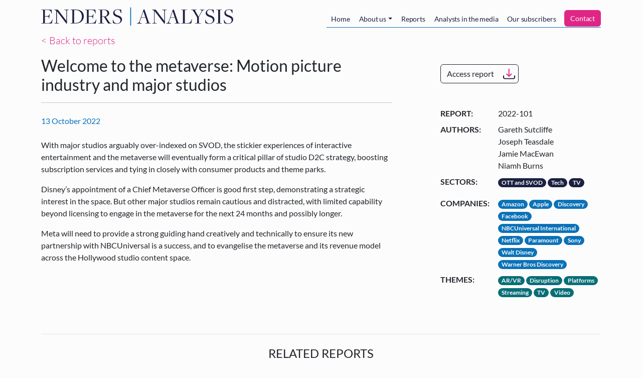

--- FILE ---
content_type: text/html; charset=UTF-8
request_url: https://www.endersanalysis.com/reports/welcome-metaverse-motion-picture-industry-and-major-studios
body_size: 9371
content:
<!DOCTYPE html>
<html lang="en" dir="ltr">
  <head>
    <meta charset="utf-8" />
<script src="/sites/default/files/hotjar/hotjar.script.js?0"></script>
<meta name="description" content="With major studios arguably over-indexed on SVOD, the stickier experiences of interactive entertainment and the metaverse will eventually form a critical pillar of studio D2C strategy, boosting subscription services and tying in closely with consumer products and theme parks. Disney’s appointment of a Chief Metaverse Officer is good first step, demonstrating a strategic interest in the space. But other major studios remain cautious and distracted, with limited capability beyond licensing to engage in the metaverse for the next 24 months and possibly longer." />
<link rel="canonical" href="https://www.endersanalysis.com/reports/welcome-metaverse-motion-picture-industry-and-major-studios" />
<meta name="Generator" content="Drupal 11 (https://www.drupal.org); Commerce 3" />
<meta name="MobileOptimized" content="width" />
<meta name="HandheldFriendly" content="true" />
<meta name="viewport" content="width=device-width, initial-scale=1, shrink-to-fit=no" />
<meta http-equiv="x-ua-compatible" content="ie=edge" />
<link rel="icon" href="/themes/custom/enders_theme/favicon.ico" type="image/vnd.microsoft.icon" />

    <title>Welcome to the metaverse: Motion picture industry and major studios | Enders Analysis</title>
    <link rel="stylesheet" media="all" href="/sites/default/files/css/css_c-0hZj-WM9iJBCTS_FuwmVoI7Ya-Pw9_SV5CyfqtBMw.css?delta=0&amp;language=en&amp;theme=enders_theme&amp;include=[base64]" />
<link rel="stylesheet" media="all" href="/sites/default/files/css/css_YPken93GdY_oNTVbieEqd76oqgo7MecyarvyHosVJGs.css?delta=1&amp;language=en&amp;theme=enders_theme&amp;include=[base64]" />

    <script type="application/json" data-drupal-selector="drupal-settings-json">{"path":{"baseUrl":"\/","pathPrefix":"","currentPath":"node\/4143","currentPathIsAdmin":false,"isFront":false,"currentLanguage":"en"},"pluralDelimiter":"\u0003","suppressDeprecationErrors":true,"ajaxPageState":{"libraries":"[base64]","theme":"enders_theme","theme_token":null},"ajaxTrustedUrl":{"form_action_p_pvdeGsVG5zNF_XLGPTvYSKCf43t8qZYSwcfZl2uzM":true,"\/reports\/welcome-metaverse-motion-picture-industry-and-major-studios?ajax_form=1":true},"gtag":{"tagId":"","consentMode":false,"otherIds":[],"events":[],"additionalConfigInfo":[]},"ajax":{"mailchimp-signup-subscribe-block-enders-analysis-alerts-service-form-wrapper-edit-submit":{"callback":"::ajaxSubmit","response_wrapper":"mailchimp-response-mailchimp_signup_subscribe_block_enders_analysis_alerts_service_form-wrapper","event":"mousedown","keypress":true,"prevent":"click","url":"\/reports\/welcome-metaverse-motion-picture-industry-and-major-studios?ajax_form=1","httpMethod":"POST","dialogType":"ajax","submit":{"_triggering_element_name":"op","_triggering_element_value":"Sign up"}}},"blazy":{"loadInvisible":false,"offset":100,"saveViewportOffsetDelay":50,"validateDelay":25,"container":"","loader":true,"unblazy":false,"visibleClass":false},"blazyIo":{"disconnect":false,"rootMargin":"0px","threshold":[0,0.25,0.5,0.75,1]},"slick":{"accessibility":true,"adaptiveHeight":false,"autoplay":false,"pauseOnHover":true,"pauseOnDotsHover":false,"pauseOnFocus":true,"autoplaySpeed":3000,"arrows":true,"downArrow":false,"downArrowTarget":"","downArrowOffset":0,"centerMode":false,"centerPadding":"50px","dots":false,"dotsClass":"slick-dots","draggable":true,"fade":false,"focusOnSelect":false,"infinite":true,"initialSlide":0,"lazyLoad":"ondemand","mouseWheel":false,"randomize":false,"rtl":false,"rows":1,"slidesPerRow":1,"slide":"","slidesToShow":1,"slidesToScroll":1,"speed":500,"swipe":true,"swipeToSlide":false,"edgeFriction":0.35,"touchMove":true,"touchThreshold":5,"useCSS":true,"cssEase":"ease","cssEaseBezier":"","cssEaseOverride":"","useTransform":true,"easing":"linear","variableWidth":false,"vertical":false,"verticalSwiping":false,"waitForAnimate":true},"user":{"uid":0,"permissionsHash":"bd2ccb0c589da0a2940fb5b0064de0f7ee3722a942b87d54d26cbd5db0e0c661"}}</script>
<script src="/sites/default/files/js/js_6o2jGUxsjRGBNO2_BCLqpNMN_-4mVJOpa_JAp73SejM.js?scope=header&amp;delta=0&amp;language=en&amp;theme=enders_theme&amp;include=[base64]"></script>
<script src="/modules/contrib/jquery_deprecated_functions/js/jquery.deprecated.functions.js?v=1.x"></script>
<script src="/sites/default/files/js/js_aF54jAyqZnADPFGumd7CtawyoDR7ML-W5S75hsqpUEQ.js?scope=header&amp;delta=2&amp;language=en&amp;theme=enders_theme&amp;include=[base64]"></script>
<script src="/modules/contrib/google_tag/js/gtag.js?t9ip08"></script>

  </head>
  <body class="layout-no-sidebars page-node-4143 path-node node--type-report">
    <a href="#main-content" class="visually-hidden-focusable skip-link">
      Skip to main content
    </a>
    
      <div class="dialog-off-canvas-main-canvas" data-off-canvas-main-canvas>
    

<div id="page-wrapper">
  <div id="page">
    <header id="header" class="header" role="banner" aria-label="Site header">
                      <nav class="navbar navbar-light navbar-expand-md" id="navbar-main">
                    <div class="container">
                                <a href="/" title="Home" rel="home" class="navbar-brand py-0">
              <img src="/themes/custom/enders_theme/logo.svg" alt="Home" class="img-fluid d-inline-block align-top" />
            <span class="ms-2 d-none d-md-inline"></span>
    </a>
    

                          <button class="navbar-toggler navbar-toggler-right" type="button" data-bs-toggle="collapse" data-bs-target="#CollapsingNavbar" aria-controls="CollapsingNavbar" aria-expanded="false" aria-label="Toggle navigation"><span class="navbar-toggler-icon"></span></button>
              <div class="collapse navbar-collapse" id="CollapsingNavbar">
                  <nav role="navigation" aria-labelledby="block-mainnavigation-menu" id="block-mainnavigation" class="ms-auto block block-menu navigation menu--main">
            
  <h2 class="visually-hidden" id="block-mainnavigation-menu">Main navigation</h2>
  

        
  
  
            <ul id="block-mainnavigation" class="clearfix nav navbar-nav nav-tabs tabs mt-2">
                    <li class="nav-item">
                          <a href="/home" class="nav-link" data-drupal-link-system-path="node/1871">Home</a>
              </li>
                <li class="nav-item menu-item--expanded dropdown">
                          <a href="/about" class="nav-link dropdown-toggle" data-drupal-link-system-path="node/1872">About us</a>
            
  
            <ul class="dropdown-menu">
                    <li class="dropdown-item">
                          <a href="/about/team" data-drupal-link-system-path="node/1873">Meet the team</a>
              </li>
                <li class="dropdown-item">
                          <a href="/about/events" data-drupal-link-system-path="about/events">Our events</a>
              </li>
                <li class="dropdown-item">
                          <a href="/about/vacancies" data-drupal-link-system-path="about/vacancies">Work with us</a>
              </li>
      </ul>
  
              </li>
                <li class="nav-item">
                          <a href="/reports" class="nav-link" data-drupal-link-system-path="reports">Reports</a>
              </li>
                <li class="nav-item">
                          <a href="/analysts-in-the-media" class="nav-link" data-drupal-link-system-path="analysts-in-the-media">Analysts in the media</a>
              </li>
                <li class="nav-item">
                          <a href="/subscribers" class="nav-link" data-drupal-link-system-path="node/2979">Our subscribers</a>
              </li>
                <li class="nav-item">
                          <a href="/contact" id="enders-main-menu-subscribe" class="nav-link" data-drupal-link-system-path="node/2980">Contact</a>
              </li>
      </ul>
  


  </nav>


                              </div>
                                              </div>
                  </nav>
          </header>
          <div class="highlighted">
        <aside class="container section clearfix" role="complementary">
            <div data-drupal-messages-fallback class="hidden"></div>


        </aside>
      </div>
                <div id="main-wrapper" class="layout-main-wrapper clearfix">
              <div id="main" class="container">
          
          <div class="row row-offcanvas row-offcanvas-left clearfix">
            <main class="main-content col" id="content" role="main">
              <section class="section">
                <a id="main-content" tabindex="-1"></a>
                  <div class="mb-3">
  <a class="lead" href="/reports">< Back to reports</a>
</div>
<article class="row node node--type-report node--view-mode-full clearfix">
  
  <section class="col-lg-8 border-right pe-lg-5">
    <div class="border-bottom  ">
      <h1 class="h2"><span class="field field--name-title field--type-string field--label-hidden">Welcome to the metaverse: Motion picture industry and major studios</span>
</h1>
      <hr>
      <div class="row align-items-center my-4">
        <div class="col-6 col-lg-12">
          <div class="font-italic accent">
            <span>13 October 2022</span>
          </div>
        </div>
        <div class="col-6 d-lg-none"><a href="/reports/access/4143" class="btn btn-download use-ajax btn-outline-dark" data-progress-type="fullscreen">Access report</a></div>
      </div>

      <div class="clearfix">
        
            <div class="clearfix text-formatted field field--name-body field--type-text-with-summary field--label-hidden field__item"><p>With major studios arguably over-indexed on SVOD, the stickier experiences of interactive entertainment and the metaverse will eventually form a critical pillar of studio D2C strategy, boosting subscription services and tying in closely with consumer products and theme parks.</p>
<p>Disney’s appointment of a Chief Metaverse Officer is good first step, demonstrating a strategic interest in the space. But other major studios remain cautious and distracted, with limited capability beyond licensing to engage in the metaverse for the next 24 months and possibly longer.</p>
<p>Meta will need to provide a strong guiding hand creatively and technically to ensure its new partnership&nbsp;with NBCUniversal is a success, and to evangelise the metaverse and its revenue model across the Hollywood studio content space.</p>
</div>
      
      </div>
    </div>
  </section>
  <aside class="pt-4 pt-lg-0 ps-lg-5 col-lg-4">
    <div class="d-none d-lg-block mb-5 mt-3">
      <a href="/reports/access/4143" class="btn btn-download use-ajax btn-outline-dark" data-progress-type="fullscreen">Access report</a>
    </div>

    <dl class="row">
      <dt class="col-4">Report:</dt>
      <dd class="col-8">2022-101</dd>
      
<dt class="field__label field--name-authors field--type-string col-4">Authors:</dt>
<dd class="field__items col-8">
      <div class="d-block field__item">Gareth Sutcliffe</div>
      <div class="d-block field__item">Joseph Teasdale</div>
      <div class="d-block field__item">Jamie MacEwan</div>
      <div class="d-block field__item">Niamh Burns </div>
  </dd>

      
<dt class="field__label field--name-sectors field--type-entity-reference col-4">Sectors:</dt>
<dd class="field__items col-8">
      <div class="d-inline field__item"><a href="/reports?f%5B0%5D=sectors%3A482" class="badge badge-pill badge-blue">OTT and SVOD</a></div>
      <div class="d-inline field__item"><a href="/reports?f%5B0%5D=sectors%3A487" class="badge badge-pill badge-blue">Tech</a></div>
      <div class="d-inline field__item"><a href="/reports?f%5B0%5D=sectors%3A481" class="badge badge-pill badge-blue">TV</a></div>
  </dd>

      
<dt class="field__label field--name-key-companies field--type-entity-reference col-4">Companies:</dt>
<dd class="field__items col-8">
      <div class="d-inline field__item"><a href="/reports?f%5B0%5D=companies%3A281" class="badge badge-pill badge-blue-light">Amazon</a></div>
      <div class="d-inline field__item"><a href="/reports?f%5B0%5D=companies%3A148" class="badge badge-pill badge-blue-light">Apple</a></div>
      <div class="d-inline field__item"><a href="/reports?f%5B0%5D=companies%3A302" class="badge badge-pill badge-blue-light">Discovery</a></div>
      <div class="d-inline field__item"><a href="/reports?f%5B0%5D=companies%3A150" class="badge badge-pill badge-blue-light">Facebook</a></div>
      <div class="d-inline field__item"><a href="/reports?f%5B0%5D=companies%3A348" class="badge badge-pill badge-blue-light">NBCUniversal International</a></div>
      <div class="d-inline field__item"><a href="/reports?f%5B0%5D=companies%3A299" class="badge badge-pill badge-blue-light">Netflix</a></div>
      <div class="d-inline field__item"><a href="/reports?f%5B0%5D=companies%3A513" class="badge badge-pill badge-blue-light">Paramount</a></div>
      <div class="d-inline field__item"><a href="/reports?f%5B0%5D=companies%3A287" class="badge badge-pill badge-blue-light">Sony</a></div>
      <div class="d-inline field__item"><a href="/reports?f%5B0%5D=companies%3A363" class="badge badge-pill badge-blue-light">Walt Disney</a></div>
      <div class="d-inline field__item"><a href="/reports?f%5B0%5D=companies%3A514" class="badge badge-pill badge-blue-light">Warner Bros Discovery</a></div>
  </dd>

      
<dt class="field__label field--name-report-thematic-interests field--type-entity-reference col-4">Themes:</dt>
<dd class="field__items col-8">
      <div class="d-inline field__item"><span class="badge badge-pill badge badge-teal">AR/VR</span>
</div>
      <div class="d-inline field__item"><span class="badge badge-pill badge badge-teal">Disruption</span>
</div>
      <div class="d-inline field__item"><span class="badge badge-pill badge badge-teal">Platforms</span>
</div>
      <div class="d-inline field__item"><span class="badge badge-pill badge badge-teal">Streaming</span>
</div>
      <div class="d-inline field__item"><span class="badge badge-pill badge badge-teal">TV</span>
</div>
      <div class="d-inline field__item"><span class="badge badge-pill badge badge-teal">Video</span>
</div>
  </dd>

    </dl>
  </aside>

  <section class="col-12">
    <div class="mt-5 border-top">
                          <div class="text-center text-uppercase my-4">
          <h2 class="h4">Related reports</h2>
        </div>
                <div class="d-lg-none"><div class="views-element-container"><div class="view view-related-reports view-id-related_reports view-display-id-block_1 js-view-dom-id-699fb58750fa1cb22dc2ef3761a1a3e7c5da0f5c7608099f8396bd78f084d2bc">
  
    
      
      <div class="view-content">
      




<div class="views-view-responsive-grid views-view-responsive-grid--horizontal" style="--views-responsive-grid--column-count:4;--views-responsive-grid--cell-min-width:400px;--views-responsive-grid--layout-gap:10px;">
      <div class="views-view-responsive-grid__item">
      <div class="views-view-responsive-grid__item-inner"><div class="views-field views-field-rendered-entity"><span class="field-content"><article  class="node node--type-report node--view-mode-teaser clearfix">
  
  <div class="card card-report">
    <div class="card-header">
      <h3 class="h5"><a href="/reports/welcome-metaverse-toolkit-next-24-months"><span class="field field--name-title field--type-string field--label-hidden">Welcome to the metaverse: A toolkit for the next 24 months</span>
</a></h3>
      <small class="mb-3">4 October 2022</small>
    </div>
    <div class="card-body pb-0">
      
            <div class="clearfix text-formatted field field--name-body field--type-text-with-summary field--label-hidden field__item"><p>For the media and entertainment industry the dawn of the metaverse, and the word soup of acronyms that accompanies it, is the latest high-profile technology wave that threatens to simultaneously upend established distribution models and reinvent both the experience and relationship with the audience.</p>
<p>Many companies will feel they have been here before. The last 25 years have seen technologies move from linear to on-demand and physical to digital; and devices from fixed, heavy boxes, to always connected and mobile-first. Some companies never recovered from these changes.</p>
<p>The next 24 months is a particularly useful window to invest at small scale and with limited downside risk. With audiences small but influential, there is opportunity to start early, develop robust test cases and establish new community-building and storytelling formats.</p>
</div>
      
    </div>
      <div class="card-footer">
        <a href="/reports/access/4127" class="btn btn-download use-ajax btn-white" data-progress-type="fullscreen">Access report</a>
      </div>
  </div>
</article>
</span></div></div>
    </div>
      <div class="views-view-responsive-grid__item">
      <div class="views-view-responsive-grid__item-inner"><div class="views-field views-field-rendered-entity"><span class="field-content"><article  class="node node--type-report node--view-mode-teaser clearfix">
  
  <div class="card card-report">
    <div class="card-header">
      <h3 class="h5"><a href="/reports/welcome-metaverse-music-metaverse"><span class="field field--name-title field--type-string field--label-hidden">Welcome to the metaverse: Music in the metaverse</span>
</a></h3>
      <small class="mb-3">4 October 2022</small>
    </div>
    <div class="card-body pb-0">
      
            <div class="clearfix text-formatted field field--name-body field--type-text-with-summary field--label-hidden field__item"><p>For the media and entertainment industry the dawn of the metaverse, and the word soup of acronyms that accompanies it, is the latest high-profile technology wave that threatens to simultaneously upend established distribution models and reinvent both the experience and the relationship with the audience.</p>
<p>Music is the media sector (outside gaming) that has moved fastest to experiment with metaverse applications, so far mainly on gaming platforms like Fortnite and Roblox, which provide a ready game-centric audience but offer little lasting innovation.</p>
<p>Music's metaverse potential beyond gaming is huge, led by artists who want a more dynamic online presence, though we anticipate a long trajectory towards mainstream applications as questions remain around formats, design, platforms, and monetisation.</p>
</div>
      
    </div>
      <div class="card-footer">
        <a href="/reports/access/4131" class="btn btn-download use-ajax btn-white" data-progress-type="fullscreen">Access report</a>
      </div>
  </div>
</article>
</span></div></div>
    </div>
      <div class="views-view-responsive-grid__item">
      <div class="views-view-responsive-grid__item-inner"><div class="views-field views-field-rendered-entity"><span class="field-content"><article  class="node node--type-report node--view-mode-teaser clearfix">
  
  <div class="card card-report">
    <div class="card-header">
      <h3 class="h5"><a href="/reports/welcome-metaverse-advertising-metaverse"><span class="field field--name-title field--type-string field--label-hidden">Welcome to the metaverse: Advertising in the metaverse</span>
</a></h3>
      <small class="mb-3">12 October 2022</small>
    </div>
    <div class="card-body pb-0">
      
            <div class="clearfix text-formatted field field--name-body field--type-text-with-summary field--label-hidden field__item"><p>Advertisers are rushing to create immersive virtual experiences to promote their brands, particularly on social gaming platforms with large built-in audiences. The interest shows no sign of waning.</p>
<p>We are in the very early days of metaverse marketing: formats are bespoke, costs are high and the data provided by platforms is rudimentary. Not all product categories are suited to a virtual incarnation.</p>
<p>The long-term promise is tantalising: advertising that is&nbsp;<em>better than&nbsp;</em>its real-world counterpart, that forges new relationships with customers, and that forms part of the product offering rather than just promotional activity.</p>
</div>
      
    </div>
      <div class="card-footer">
        <a href="/reports/access/4140" class="btn btn-download use-ajax btn-white" data-progress-type="fullscreen">Access report</a>
      </div>
  </div>
</article>
</span></div></div>
    </div>
      <div class="views-view-responsive-grid__item">
      <div class="views-view-responsive-grid__item-inner"><div class="views-field views-field-rendered-entity"><span class="field-content"><article  class="node node--type-report node--view-mode-teaser clearfix">
  
  <div class="card card-report">
    <div class="card-header">
      <h3 class="h5"><a href="/reports/making-money-metaverse-roblox-storms-ahead"><span class="field field--name-title field--type-string field--label-hidden">Making money in the metaverse: Roblox storms ahead</span>
</a></h3>
      <small class="mb-3">15 July 2022</small>
    </div>
    <div class="card-body pb-0">
      
            <div class="clearfix text-formatted field field--name-body field--type-text-with-summary field--label-hidden field__item"><p>With 54 million daily active users, half of whom are under the age of 13, online games hub Roblox is much more popular than Fortnite, and still growing rapidly even on top of a sizeable pandemic boost</p>
<p>Roblox is a window into metaverse-like value exchange. The platform pays out about $150 million to developers each quarter through its thriving real-world economy without calling on blockchain―the company must avoid the distraction of NFTs as it attracts more brands</p>
<p>Roblox's success suggests that platforms will remain at the heart of virtual worlds; Roblox itself is a (relatively <em>laissez-faire</em>) gatekeeper, though subject to app store rules in an ongoing financial and policy headache</p>
</div>
      
    </div>
      <div class="card-footer">
        <a href="/reports/access/4045" class="btn btn-download use-ajax btn-white" data-progress-type="fullscreen">Access report</a>
      </div>
  </div>
</article>
</span></div></div>
    </div>
  </div>

    </div>
  
          </div>
</div>
</div>
        <div class="d-none d-lg-block"><div class="views-element-container"><div class="view--blazy view view-related-reports view-id-related_reports view-display-id-block_3 js-view-dom-id-16b17ce7a6aec37bac6a34b458048c571b665188f743abc7bf6a31e3c983a4e5">
  
    
      
      <div class="view-content">
      <div class="slick blazy slick--view slick--view--related-reports slick--view--related-reports--block-3 slick--view--related-reports-block-block-3 slick--skin--default slick--optionset--default" data-blazy=""><div id="slick-dd20fe38b9f" data-slick="{&quot;count&quot;:4,&quot;total&quot;:4,&quot;draggable&quot;:false,&quot;lazyLoad&quot;:&quot;blazy&quot;}" class="slick__slider">  <div class="slick__slide slide slide--0"><div class="item-list item-list--blazy item-list--blazy-grid"><ul class="blazy blazy--grid b-grid b-count-4 b-grid--lg-3 slide__content list-group" data-blazy="" id="slick-dd20fe38b9f-3"><li class="grid slide__grid grid--0 list-group-item"><div class="grid__content">  <div class="slick__slide slide slide--0"><div class="views-field views-field-rendered-entity"><span class="field-content"><article  class="node node--type-report node--view-mode-teaser clearfix">
  
  <div class="card card-report">
    <div class="card-header">
      <h3 class="h5"><a href="/reports/welcome-metaverse-toolkit-next-24-months"><span class="field field--name-title field--type-string field--label-hidden">Welcome to the metaverse: A toolkit for the next 24 months</span>
</a></h3>
      <small class="mb-3">4 October 2022</small>
    </div>
    <div class="card-body pb-0">
      
            <div class="clearfix text-formatted field field--name-body field--type-text-with-summary field--label-hidden field__item"><p>For the media and entertainment industry the dawn of the metaverse, and the word soup of acronyms that accompanies it, is the latest high-profile technology wave that threatens to simultaneously upend established distribution models and reinvent both the experience and relationship with the audience.</p>
<p>Many companies will feel they have been here before. The last 25 years have seen technologies move from linear to on-demand and physical to digital; and devices from fixed, heavy boxes, to always connected and mobile-first. Some companies never recovered from these changes.</p>
<p>The next 24 months is a particularly useful window to invest at small scale and with limited downside risk. With audiences small but influential, there is opportunity to start early, develop robust test cases and establish new community-building and storytelling formats.</p>
</div>
      
    </div>
      <div class="card-footer">
        <a href="/reports/access/4127" class="btn btn-download use-ajax btn-white" data-progress-type="fullscreen">Access report</a>
      </div>
  </div>
</article>
</span></div></div>
</div>
</li><li class="grid slide__grid grid--1 list-group-item"><div class="grid__content">  <div class="slick__slide slide slide--1"><div class="views-field views-field-rendered-entity"><span class="field-content"><article  class="node node--type-report node--view-mode-teaser clearfix">
  
  <div class="card card-report">
    <div class="card-header">
      <h3 class="h5"><a href="/reports/welcome-metaverse-music-metaverse"><span class="field field--name-title field--type-string field--label-hidden">Welcome to the metaverse: Music in the metaverse</span>
</a></h3>
      <small class="mb-3">4 October 2022</small>
    </div>
    <div class="card-body pb-0">
      
            <div class="clearfix text-formatted field field--name-body field--type-text-with-summary field--label-hidden field__item"><p>For the media and entertainment industry the dawn of the metaverse, and the word soup of acronyms that accompanies it, is the latest high-profile technology wave that threatens to simultaneously upend established distribution models and reinvent both the experience and the relationship with the audience.</p>
<p>Music is the media sector (outside gaming) that has moved fastest to experiment with metaverse applications, so far mainly on gaming platforms like Fortnite and Roblox, which provide a ready game-centric audience but offer little lasting innovation.</p>
<p>Music's metaverse potential beyond gaming is huge, led by artists who want a more dynamic online presence, though we anticipate a long trajectory towards mainstream applications as questions remain around formats, design, platforms, and monetisation.</p>
</div>
      
    </div>
      <div class="card-footer">
        <a href="/reports/access/4131" class="btn btn-download use-ajax btn-white" data-progress-type="fullscreen">Access report</a>
      </div>
  </div>
</article>
</span></div></div>
</div>
</li><li class="grid slide__grid grid--2 list-group-item"><div class="grid__content">  <div class="slick__slide slide slide--2"><div class="views-field views-field-rendered-entity"><span class="field-content"><article  class="node node--type-report node--view-mode-teaser clearfix">
  
  <div class="card card-report">
    <div class="card-header">
      <h3 class="h5"><a href="/reports/welcome-metaverse-advertising-metaverse"><span class="field field--name-title field--type-string field--label-hidden">Welcome to the metaverse: Advertising in the metaverse</span>
</a></h3>
      <small class="mb-3">12 October 2022</small>
    </div>
    <div class="card-body pb-0">
      
            <div class="clearfix text-formatted field field--name-body field--type-text-with-summary field--label-hidden field__item"><p>Advertisers are rushing to create immersive virtual experiences to promote their brands, particularly on social gaming platforms with large built-in audiences. The interest shows no sign of waning.</p>
<p>We are in the very early days of metaverse marketing: formats are bespoke, costs are high and the data provided by platforms is rudimentary. Not all product categories are suited to a virtual incarnation.</p>
<p>The long-term promise is tantalising: advertising that is&nbsp;<em>better than&nbsp;</em>its real-world counterpart, that forges new relationships with customers, and that forms part of the product offering rather than just promotional activity.</p>
</div>
      
    </div>
      <div class="card-footer">
        <a href="/reports/access/4140" class="btn btn-download use-ajax btn-white" data-progress-type="fullscreen">Access report</a>
      </div>
  </div>
</article>
</span></div></div>
</div>
</li></ul></div></div>
  <div class="slick__slide slide slide--1"><div class="item-list item-list--blazy item-list--blazy-grid"><ul class="blazy blazy--grid b-grid b-count-4 b-grid--lg-3 slide__content list-group" data-blazy="" id="slick-dd20fe38b9f-4"><li class="grid slide__grid grid--0 list-group-item"><div class="grid__content">  <div class="slick__slide slide slide--0"><div class="views-field views-field-rendered-entity"><span class="field-content"><article  class="node node--type-report node--view-mode-teaser clearfix">
  
  <div class="card card-report">
    <div class="card-header">
      <h3 class="h5"><a href="/reports/making-money-metaverse-roblox-storms-ahead"><span class="field field--name-title field--type-string field--label-hidden">Making money in the metaverse: Roblox storms ahead</span>
</a></h3>
      <small class="mb-3">15 July 2022</small>
    </div>
    <div class="card-body pb-0">
      
            <div class="clearfix text-formatted field field--name-body field--type-text-with-summary field--label-hidden field__item"><p>With 54 million daily active users, half of whom are under the age of 13, online games hub Roblox is much more popular than Fortnite, and still growing rapidly even on top of a sizeable pandemic boost</p>
<p>Roblox is a window into metaverse-like value exchange. The platform pays out about $150 million to developers each quarter through its thriving real-world economy without calling on blockchain―the company must avoid the distraction of NFTs as it attracts more brands</p>
<p>Roblox's success suggests that platforms will remain at the heart of virtual worlds; Roblox itself is a (relatively <em>laissez-faire</em>) gatekeeper, though subject to app store rules in an ongoing financial and policy headache</p>
</div>
      
    </div>
      <div class="card-footer">
        <a href="/reports/access/4045" class="btn btn-download use-ajax btn-white" data-progress-type="fullscreen">Access report</a>
      </div>
  </div>
</article>
</span></div></div>
</div>
</li></ul></div></div>
</div>
          <nav role="navigation" class="slick__arrow">
        <button type="button" data-role="none" class="slick-prev" aria-label="Previous" tabindex="0">Previous</button><button type="button" data-role="none" class="slick-next" aria-label="Next" tabindex="0">Next</button>
      </nav>
    </div>

    </div>
  
          </div>
</div>
</div>
          </div>
  </section>
</article>


              </section>
            </main>
                                  </div>
        </div>
          </div>
        <footer class="site-footer">
              <div class="container">
          <hr>
          <div class="site-footer__top w-75 w-md-100 my-5 mx-auto text-center clearfix">
            <p>
              <strong>Enders Analysis’ free alerts</strong>
              <br class="d-md-none">
              (brief summaries of our research reports)
              <br>
              Enter your email address here to be alerted when we publish a new report.
            </p>
                            <div class="mailchimp-signup-subscribe-form block block-mailchimp-signup block-mailchimp-signup-subscribe-blockenders-analysis-alerts-service" data-drupal-selector="mailchimp-signup-subscribe-block-enders-analysis-alerts-service-form" id="block-mailchimpsubscriptionformendersanalysisalertsservice">
  
    
      <div class="content">
      <div id="mailchimp-signup-subscribe-block-enders-analysis-alerts-service-form-wrapper">
<form action="/reports/welcome-metaverse-motion-picture-industry-and-major-studios" method="post" id="mailchimp-signup-subscribe-block-enders-analysis-alerts-service-form" accept-charset="UTF-8" class="row align-items-center">
  <div id="mailchimp-response-mailchimp_signup_subscribe_block_enders_analysis_alerts_service_form-wrapper"></div><div class="col-12 col-md-9 col-lg-10"><div id="mailchimp-newsletter-09aa8d0ecc-mergefields" class="mailchimp-newsletter-mergefields"><div class="row">


  <fieldset class="col-12 col-sm-6 col-md-3 js-form-item js-form-type-email form-type-email js-form-item-mergevars-email form-item-mergevars-email form-no-label form-group">
                <input autocomplete="email" data-drupal-selector="edit-mergevars-email" type="email" id="edit-mergevars-email" name="mergevars[EMAIL]" value="" size="25" maxlength="254" placeholder="Email Address" class="form-email required form-control" required="required" aria-required="true" />

                  </fieldset>



  <fieldset class="col-12 col-sm-6 col-md-3 js-form-item js-form-type-textfield form-type-textfield js-form-item-mergevars-mmerge2 form-item-mergevars-mmerge2 form-no-label form-group">
                <input data-drupal-selector="edit-mergevars-mmerge2" type="text" id="edit-mergevars-mmerge2" name="mergevars[MMERGE2]" value="" size="25" maxlength="128" placeholder="First Name" class="form-control" />

                  </fieldset>



  <fieldset class="col-12 col-sm-6 col-md-3 js-form-item js-form-type-textfield form-type-textfield js-form-item-mergevars-mmerge3 form-item-mergevars-mmerge3 form-no-label form-group">
                <input data-drupal-selector="edit-mergevars-mmerge3" type="text" id="edit-mergevars-mmerge3" name="mergevars[MMERGE3]" value="" size="25" maxlength="128" placeholder="Last Name" class="form-control" />

                  </fieldset>



  <fieldset class="col-12 col-sm-6 col-md-3 js-form-item js-form-type-textfield form-type-textfield js-form-item-mergevars-mmerge4 form-item-mergevars-mmerge4 form-no-label form-group">
                <input data-drupal-selector="edit-mergevars-mmerge4" type="text" id="edit-mergevars-mmerge4" name="mergevars[MMERGE4]" value="" size="25" maxlength="128" placeholder="Company" class="form-control" />

                  </fieldset>
</div></div></div><input autocomplete="off" data-drupal-selector="form-gx-ashybnofa1657h1pmx4skyrrhyul6dljywdgtynm" type="hidden" name="form_build_id" value="form-gx_asHybNofa1657H1PmX4skyRRhYul6DLjYWDGTYNM" class="form-control" />
<input data-drupal-selector="edit-mailchimp-signup-subscribe-block-enders-analysis-alerts-service-form" type="hidden" name="form_id" value="mailchimp_signup_subscribe_block_enders_analysis_alerts_service_form" class="form-control" />
<div class="col-12 col-md-3 col-lg-2 text-md-start text-lg-end form-actions js-form-wrapper form-group" data-drupal-selector="edit-actions" id="edit-actions"><button class="btn-block button js-form-submit form-submit btn btn-primary" data-drupal-selector="mailchimp-signup-subscribe-block-enders-analysis-alerts-service-form-wrapper-edit-submit" type="submit" id="mailchimp-signup-subscribe-block-enders-analysis-alerts-service-form-wrapper-edit-submit" name="op" value="Sign up">Sign up</button>
</div>

</form>
</div>
    </div>
  </div>


                      </div>
          <div class="row no-gutters align-items-center site-footer__middle clearfix">
                        <div class="col-12 mb-3 mb-md-0 col-md-3 text-center text-md-start">
              <img class="w-75 w-md-100" src="/themes/custom/enders_theme/logo.svg" />
            </div>

                        <div class="col-12 mb-2 mb-md-0 col-md-2 text-center text-md-end order-md-last">
                <a href="https://www.vimeo.com/endersanalysis" target="_blank"><img class="social-link social-link-vimeo" src="/themes/custom/enders_theme/assets/social-vimeo.svg" /></a>

                <a href="https://www.twitter.com/EndersAnalysis" target="_blank"><img class="social-link social-link-twitter" src="/themes/custom/enders_theme/assets/social-twitter.svg" /></a>

                <a href="https://www.linkedin.com/company/68186" target="_blank"><img class="social-link social-link-linkedin" src="/themes/custom/enders_theme/assets/social-linkedin.svg" /></a>

                          </div>

                        <div class="col-12 mb-2 mb-md-0 offset-xl-2 col-md-7 col-xl-5 text-center text-md-start">
                                <section class="row region region-footer-second">
    <nav role="navigation" aria-labelledby="block-footer-menu" id="block-footer" class="mx-auto navbar-expand-md mx-md-0 mx-md-auto block block-menu navigation menu--footer">
            
  <h2 class="visually-hidden" id="block-footer-menu">Footer</h2>
  

        
              <ul class="clearfix nav flex-row" data-component-id="bootstrap_barrio:menu_columns">
                    <li class="nav-item">
                <a href="https://mcusercontent.com/e582e02c78012221c8698a563/files/09577d1f-d89f-de5a-38df-dd65f38cbf1e/Privacy_Notice_Website.pdf" class="nav-link nav-link-https--mcusercontentcom-e582e02c78012221c8698a563-files-09577d1f-d89f-de5a-38df-dd65f38cbf1e-privacy-notice-websitepdf">Privacy Policy</a>
              </li>
                <li class="nav-item">
                <a href="/cookie-policy" class="nav-link nav-link--cookie-policy" data-drupal-link-system-path="node/2977">Cookie Policy</a>
              </li>
                <li class="nav-item">
                <a href="/terms-of-use" class="nav-link nav-link--terms-of-use" data-drupal-link-system-path="node/2978">Terms of Use</a>
              </li>
        </ul>
  



  </nav>

  </section>

                          </div>
          </div>
          <hr class="mt-0">
          <div class="row site-footer__bottom clearfix">
            <div class="col-12 col-md-6 text-center text-md-start">
              <strong>Contact Us</strong>
              <br><a href="mailto:info@endersanalysis.com">info@endersanalysis.com</a>
                          </div>
            <div class="col-12 col-md-6 text-center text-md-end">
              © 2026 Enders Analysis Ltd
              <br>VAT: 693 9750 74
              <br>Company Registration Number: SC170417
              <br>Whitehall House, 33 Yeaman Shore
              <br>Dundee, DD1 4BJ
                          </div>
          </div>
        </div>
          </footer>
  </div>
</div>

  </div>

    
    <script src="/sites/default/files/js/js_mJQCDjP3x0irKfkKFkOy1-3UXRp0g94N82TMZ8iBGRc.js?scope=footer&amp;delta=0&amp;language=en&amp;theme=enders_theme&amp;include=[base64]"></script>

  </body>
</html>
